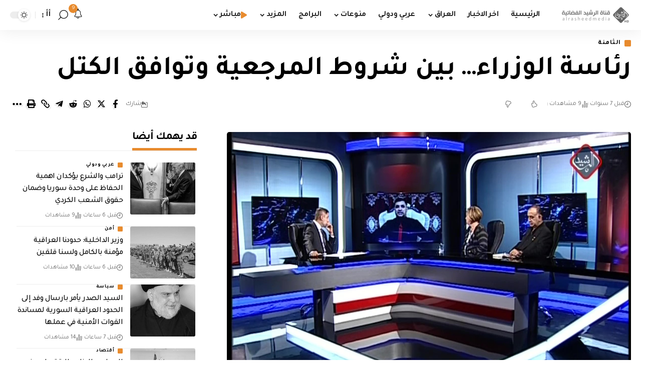

--- FILE ---
content_type: text/html; charset=utf-8
request_url: https://www.google.com/recaptcha/api2/aframe
body_size: 268
content:
<!DOCTYPE HTML><html><head><meta http-equiv="content-type" content="text/html; charset=UTF-8"></head><body><script nonce="wkqJLol4LHwCxhDxwbjBww">/** Anti-fraud and anti-abuse applications only. See google.com/recaptcha */ try{var clients={'sodar':'https://pagead2.googlesyndication.com/pagead/sodar?'};window.addEventListener("message",function(a){try{if(a.source===window.parent){var b=JSON.parse(a.data);var c=clients[b['id']];if(c){var d=document.createElement('img');d.src=c+b['params']+'&rc='+(localStorage.getItem("rc::a")?sessionStorage.getItem("rc::b"):"");window.document.body.appendChild(d);sessionStorage.setItem("rc::e",parseInt(sessionStorage.getItem("rc::e")||0)+1);localStorage.setItem("rc::h",'1768874348609');}}}catch(b){}});window.parent.postMessage("_grecaptcha_ready", "*");}catch(b){}</script></body></html>